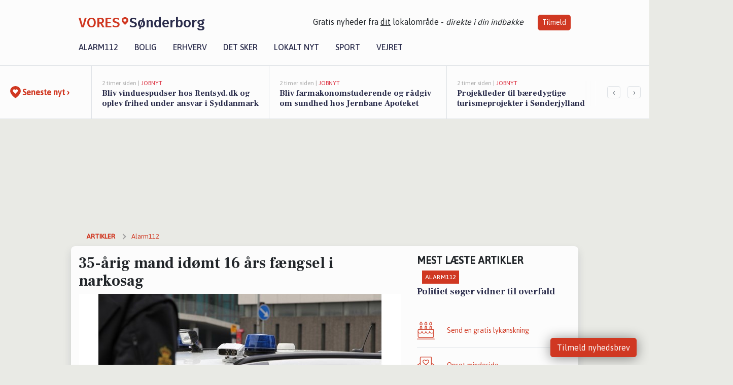

--- FILE ---
content_type: text/html; charset=utf-8
request_url: https://vores-sonderborg.dk/a/35-aarig-mand-idoemt-16-aars-faengsel-i-narkosag/f361a92f-41b9-467a-a494-6655fec85bbe
body_size: 16595
content:


<!DOCTYPE html>
<html lang="da">
<head>
    <meta charset="utf-8" />
    <meta name="viewport" content="width=device-width, initial-scale=1.0" />
    <title>35-&#xE5;rig mand id&#xF8;mt 16 &#xE5;rs f&#xE6;ngsel i narkosag | VORES S&#xF8;nderborg</title>
    
    <link href='https://fonts.gstatic.com' rel='preconnect' crossorigin>
<link href='https://assets.vorescdn.dk' rel='preconnect' crossorigin>
    <link rel="manifest" href="/manifest.json">
        <meta name="description" content="L&#xE6;s lokale historier fra 6400  S&#xF8;nderborg! Alt om Kultur | Bolig | Biler | Sport | Erhverv | Foreninger | D&#xF8;gnrapport | Mindeord | Tilbud " />


    <link rel="canonical" href="https://vores-sonderborg.dk/a/35-aarig-mand-idoemt-16-aars-faengsel-i-narkosag/f361a92f-41b9-467a-a494-6655fec85bbe">


<meta property="fb:app_id" content="603210533761694" />
    <meta property="fb:pages" content="103027527909471" />
        <meta property="og:type" content="article" />
        <meta property="og:image" content="https://assets.vorescdn.dk/vores-by/02cf4fa7-4dd3-4a79-bea9-08cbd4dd1795.jpg?width=1200&amp;height=630&amp;mode=pad&amp;bgcolor=FFFFFF&amp;scale=both" />
        <meta property="article:published_date" content="2023-11-13T16:32:17" />
        <meta property="article:author" content="Martin Johannes Madsen" />

    <script type="application/ld+json">
        {"@context":"https://schema.org","@type":"NewsArticle","mainEntityOfPage":{"@type":"WebPage","@id":"https://vores-sonderborg.dk/a/35-aarig-mand-idoemt-16-aars-faengsel-i-narkosag/f361a92f-41b9-467a-a494-6655fec85bbe"},"headline":"35-årig mand idømt 16 års fængsel i narkosag","image":["https://assets.vorescdn.dk/vores-by/02cf4fa7-4dd3-4a79-bea9-08cbd4dd1795.jpg"],"datePublished":"2023-11-13T16:32:17","dateModified":null,"author":{"@type":"Person","name":"Martin Johannes Madsen"},"publisher":{"@type":"Organization","name":"VORES Sønderborg","logo":{"@type":"ImageObject","url":"https://vores-sonderborg.dk/img/logo/site_square.png"}}}
    </script>



    <meta name="facebook-domain-verification" content="s5pnhdpnlrhhtrif58w9cueqixa3fe" />

    
<link rel="icon" type="image/png" href="/img/icons/icon-152x152.png" />
<link rel="apple-touch-icon" type="image/png" href="/favicon.png" />

<link rel="preload" as="style" href="https://fonts.googleapis.com/css?family=Frank&#x2B;Ruhl&#x2B;Libre:400,700|Asap:400,500|Fira&#x2B;Sans:500|Merriweather:400&amp;display=swap">
<link href="https://fonts.googleapis.com/css?family=Frank&#x2B;Ruhl&#x2B;Libre:400,700|Asap:400,500|Fira&#x2B;Sans:500|Merriweather:400&amp;display=swap" rel="stylesheet" />

<link rel="preload" as="style" href="/dist/main.css?v=4lVlcf_nVVhS9k3-PzDma9gPCqVzZa-xwe6Z3nUGu-A">
<link rel="stylesheet" href="/dist/main.css?v=4lVlcf_nVVhS9k3-PzDma9gPCqVzZa-xwe6Z3nUGu-A" />
        <script type="text/javascript">
        window.dataLayer = window.dataLayer || [];
        window.dataLayer.push({
            dlv_page_type: "artikel_vip",
            dlv_category: "Alarm112",
            dlv_source: "Syd- og S\u00F8nderjyllands Politi"
        });
    </script>

    
    
<script>
var voresConfiguration = {"modules":["floating-subscribe"],"site":{"name":"S\u00F8nderborg","siteName":"VORES S\u00F8nderborg","hostname":"vores-sonderborg.dk","facebookPageId":103027527909471,"instagramHandle":""},"bannerPlaceholder":{"salesEmail":"salg@voresdigital.dk?subject=Henvendelse fra VORES S\u00F8nderborg","logo":"https://assets.vorescdn.dk/remote/vores-sonderborg.dk/img/logo/site.png?width=250"},"facebookAppId":"603210533761694","googleSignInClientId":"643495767278-bqenl96m5li36d9c3e1a1ujch1giorgn.apps.googleusercontent.com","products":{"groceryPlusProductId":"832729fc-0197-4a09-a829-2ad24ec33c74"},"csrf":"CfDJ8FuIb0WNFg9DhYJimJMeEWiS59pWNLdrg67CVwmlwjzDHGIFl2iVaNOEcCM9bp2CY63EjemPL63DKaRxxy_V5IQjPYd8ENYUQQjWsYcadRcbLyOs7RpWCukWbGWEm4pNuIavPT-QP0FgAWKHqvovFWM","gtmId":"GTM-PMFG7C7"}
</script>

<script src="/dist/essentials-bundle.js?v=hjEg4_jAEA1nYcyRynaMY4wTMfjlzT6aiRLaBhOhzEo" defer></script>
    
<script type="text/javascript">
var utag_data = {
}
</script>
<!-- Loading script asynchronously -->
<script type="text/javascript">
    (function(a,b,c,d){
    a='//tags.tiqcdn.com/utag/jysk-fynske-medier/partners/prod/utag.js';
    b=document;c='script';d=b.createElement(c);d.src=a;d.type='text/java'+c;d.async=true;
    a=b.getElementsByTagName(c)[0];a.parentNode.insertBefore(d,a);
    })();
</script>


<script async='async' src='//macro.adnami.io/macro/hosts/adsm.macro.voresdigital.dk.js'></script>


<script src="//zrzzqdBnFEBxKXGb4.ay.delivery/manager/zrzzqdBnFEBxKXGb4" type="text/javascript" referrerpolicy="no-referrer-when-downgrade"></script>


<script>window.googletag = window.googletag || {cmd: []};</script>
<script>
    googletag.cmd.push(function(){
        googletag.pubads().setTargeting('vd_page', "vores-sonderborg.dk");
googletag.pubads().setTargeting('vd_category', "alarm112");googletag.pubads().setTargeting('vd_type', "artikel_vip");    });
</script>
</head>
<body>
    

<div class="d-flex flex-column">
    

<header class="" id="header">
    <nav class="navbar navbar-expand-md navbar-light sticky ">
        <div class="container">
            <div class="d-flex flex-wrap align-items-center w-100 justify-content-between">
                    <a class="logo" href="/">
        <span>VORES</span><div class="logo-icon"><img alt="" src="/img/logo/homeheart.svg" aria-hidden="true" /></div><span>S&#xF8;nderborg</span>
                    </a>
                    <burger-menu></burger-menu>
                    <div class="d-none d-lg-block">
                        <span>Gratis nyheder fra <u>dit</u> lokalområde - <i>direkte i din indbakke</i></span>
                        <button onclick="vmh.showSubscribeModal('Header')" class="ml-4 btn btn-sm btn-primary">Tilmeld</button>
                    </div>
            </div>
                <div class="d-flex flex-wrap align-items-center">
                    
                    <div class="collapse navbar-collapse text-right text-md-center" id="navbarMenu">
                        <ul class="navbar-nav mr-auto mt-2 mt-lg-0">

                            <li class="nav-item">
                                <a class="nav-link" href="/alarm112">
                                    Alarm112
                                </a>
                            </li>
                            <li class="nav-item">
                                <a class="nav-link" href="/bolig">
                                    Bolig
                                </a>
                            </li>
                            <li class="nav-item" site="Site">
                                <a class="nav-link" href="/erhverv">
                                    Erhverv
                                </a>
                            </li>
                            <li class="nav-item">
                                <a class="nav-link" href="/detsker">
                                    Det sker
                                </a>
                            </li>
                            <li class="nav-item">
                                <a class="nav-link" href="/lokaltnyt">
                                    Lokalt nyt
                                </a>
                            </li>
                            <li class="nav-item">
                                <a class="nav-link" href="/sport">
                                    Sport
                                </a>
                            </li>
                            <li class="nav-item align-middle">
                                
                            </li>
                            <li class="nav-item align-middle">
                                <a class="nav-link align-items-center" href="/vejret">
                                    Vejret
                                </a>
                            </li>
                        </ul>
                    </div>
                </div>
        </div>
    </nav>
</header>
    <div class="d-flex flex-column flex-grow-1">
        <div class="flex-grow-1">
                
<div class="news-bar">
    <!-- Label section -->
    <div class="news-bar-label">
        <a class="article-icon" href="/artikler">
            <b class="news-title">Seneste nyt &rsaquo;</b>
        </a>
    </div>

    <!-- News slider section -->
    <div class="news-slider">
            <a class="article-link" href="/artikler?contentId=c1cf892f-cdef-43c7-92bd-c3a794615bb4" ga-track-kpi="" data-action="click_article" data-itemid="c1cf892f-cdef-43c7-92bd-c3a794615bb4" data-itemtype="Content" data-itemcategory="Jobnyt" data-placement="1" data-container="news_bar_preview">
                <div class="news-bar-item" ga-track-impression="" data-itemid="c1cf892f-cdef-43c7-92bd-c3a794615bb4" data-itemtype="Content" data-itemcategory="Jobnyt" data-placement="1" data-container="news_bar_preview">
                    <div class="timeago">2 timer siden | </div>
                    <div class="category">Jobnyt</div>
                    <b class="news-title">Bliv vinduespudser hos Rentsyd.dk og oplev frihed under ansvar i Syddanmark</b>
                </div>
            </a>
            <a class="article-link" href="/artikler?contentId=7f55d39b-acc8-44a7-b6d1-b7b70169348c" ga-track-kpi="" data-action="click_article" data-itemid="7f55d39b-acc8-44a7-b6d1-b7b70169348c" data-itemtype="Content" data-itemcategory="Jobnyt" data-placement="2" data-container="news_bar_preview">
                <div class="news-bar-item" ga-track-impression="" data-itemid="7f55d39b-acc8-44a7-b6d1-b7b70169348c" data-itemtype="Content" data-itemcategory="Jobnyt" data-placement="2" data-container="news_bar_preview">
                    <div class="timeago">2 timer siden | </div>
                    <div class="category">Jobnyt</div>
                    <b class="news-title">Bliv farmakonomstuderende og r&#xE5;dgiv om sundhed hos Jernbane Apoteket</b>
                </div>
            </a>
            <a class="article-link" href="/artikler?contentId=636133f5-4940-4633-b817-65adb785ddae" ga-track-kpi="" data-action="click_article" data-itemid="636133f5-4940-4633-b817-65adb785ddae" data-itemtype="Content" data-itemcategory="Jobnyt" data-placement="3" data-container="news_bar_preview">
                <div class="news-bar-item" ga-track-impression="" data-itemid="636133f5-4940-4633-b817-65adb785ddae" data-itemtype="Content" data-itemcategory="Jobnyt" data-placement="3" data-container="news_bar_preview">
                    <div class="timeago">2 timer siden | </div>
                    <div class="category">Jobnyt</div>
                    <b class="news-title">Projektleder til b&#xE6;redygtige turismeprojekter i S&#xF8;nderjylland </b>
                </div>
            </a>
            <a class="article-link" href="/artikler?contentId=d57f6d6d-dbaa-4f47-ad73-5cf16bb92861" ga-track-kpi="" data-action="click_article" data-itemid="d57f6d6d-dbaa-4f47-ad73-5cf16bb92861" data-itemtype="Content" data-itemcategory="Jobnyt" data-placement="4" data-container="news_bar_preview">
                <div class="news-bar-item" ga-track-impression="" data-itemid="d57f6d6d-dbaa-4f47-ad73-5cf16bb92861" data-itemtype="Content" data-itemcategory="Jobnyt" data-placement="4" data-container="news_bar_preview">
                    <div class="timeago">6 timer siden | </div>
                    <div class="category">Jobnyt</div>
                    <b class="news-title">Lageransvarlig s&#xF8;ges til maskinfabrikken Cormall A/S i internationalt milj&#xF8;</b>
                </div>
            </a>
            <a class="article-link" href="/artikler?contentId=a0019d07-5ffb-41d5-a49c-7b9ba75cc49e" ga-track-kpi="" data-action="click_article" data-itemid="a0019d07-5ffb-41d5-a49c-7b9ba75cc49e" data-itemtype="Content" data-itemcategory="Alarm112" data-placement="5" data-container="news_bar_preview">
                <div class="news-bar-item" ga-track-impression="" data-itemid="a0019d07-5ffb-41d5-a49c-7b9ba75cc49e" data-itemtype="Content" data-itemcategory="Alarm112" data-placement="5" data-container="news_bar_preview">
                    <div class="timeago">6 timer siden | </div>
                    <div class="category">Alarm112</div>
                    <b class="news-title">Vidner efterlyses: 30-&#xE5;rig mand overfaldet</b>
                </div>
            </a>
            <a class="article-link" href="/artikler?contentId=65eb035c-0772-4987-85f4-a3bccd00ff89" ga-track-kpi="" data-action="click_article" data-itemid="65eb035c-0772-4987-85f4-a3bccd00ff89" data-itemtype="Content" data-itemcategory="Jobnyt" data-placement="6" data-container="news_bar_preview">
                <div class="news-bar-item" ga-track-impression="" data-itemid="65eb035c-0772-4987-85f4-a3bccd00ff89" data-itemtype="Content" data-itemcategory="Jobnyt" data-placement="6" data-container="news_bar_preview">
                    <div class="timeago">9 timer siden | </div>
                    <div class="category">Jobnyt</div>
                    <b class="news-title">Bliv administrationschef ved Christians Sogns Menighedsr&#xE5;d i S&#xF8;nderborg</b>
                </div>
            </a>
            <a class="article-link" href="/artikler?contentId=acca0fde-a0b3-4731-8f48-324d59e055e7" ga-track-kpi="" data-action="click_article" data-itemid="acca0fde-a0b3-4731-8f48-324d59e055e7" data-itemtype="Content" data-itemcategory="Jobnyt" data-placement="7" data-container="news_bar_preview">
                <div class="news-bar-item" ga-track-impression="" data-itemid="acca0fde-a0b3-4731-8f48-324d59e055e7" data-itemtype="Content" data-itemcategory="Jobnyt" data-placement="7" data-container="news_bar_preview">
                    <div class="timeago">9 timer siden | </div>
                    <div class="category">Jobnyt</div>
                    <b class="news-title">Lederstilling med ansvar for plejecentre og sociale kontrakter i S&#xF8;nderborg Kommune</b>
                </div>
            </a>
            <a class="article-link" href="/artikler?contentId=18a80865-978e-4325-a2b0-1f51b9efdf3e" ga-track-kpi="" data-action="click_article" data-itemid="18a80865-978e-4325-a2b0-1f51b9efdf3e" data-itemtype="Content" data-itemcategory="Alarm112" data-placement="8" data-container="news_bar_preview">
                <div class="news-bar-item" ga-track-impression="" data-itemid="18a80865-978e-4325-a2b0-1f51b9efdf3e" data-itemtype="Content" data-itemcategory="Alarm112" data-placement="8" data-container="news_bar_preview">
                    <div class="timeago">9 timer siden | </div>
                    <div class="category">Alarm112</div>
                    <b class="news-title">Politiet s&#xF8;ger vidner til overfald</b>
                </div>
            </a>
            <a class="article-link" href="/artikler?contentId=6da7195c-4339-4853-a33c-b83752b4e4b0" ga-track-kpi="" data-action="click_article" data-itemid="6da7195c-4339-4853-a33c-b83752b4e4b0" data-itemtype="Content" data-itemcategory="Jobnyt" data-placement="9" data-container="news_bar_preview">
                <div class="news-bar-item" ga-track-impression="" data-itemid="6da7195c-4339-4853-a33c-b83752b4e4b0" data-itemtype="Content" data-itemcategory="Jobnyt" data-placement="9" data-container="news_bar_preview">
                    <div class="timeago">11 timer siden | </div>
                    <div class="category">Jobnyt</div>
                    <b class="news-title">Udviklingskonsulent til strategisk udvikling og lederst&#xF8;tte i S&#xF8;nderborg Kommune</b>
                </div>
            </a>
            <a class="article-link" href="/artikler?contentId=1614934a-cb53-4cf2-be6b-a3e49b7c2e67" ga-track-kpi="" data-action="click_article" data-itemid="1614934a-cb53-4cf2-be6b-a3e49b7c2e67" data-itemtype="Content" data-itemcategory="Det sker" data-placement="10" data-container="news_bar_preview">
                <div class="news-bar-item" ga-track-impression="" data-itemid="1614934a-cb53-4cf2-be6b-a3e49b7c2e67" data-itemtype="Content" data-itemcategory="Det sker" data-placement="10" data-container="news_bar_preview">
                    <div class="timeago">13 timer siden | </div>
                    <div class="category">Det sker</div>
                    <b class="news-title">Weekenden i S&#xF8;nderborg: E-roning, Biblioteksnyt&#xE5;r og Shu-bi-dua Koncert</b>
                </div>
            </a>
    </div>

        <!-- Navigation section -->
        <div class="news-bar-navigation">
            <button class="btn btn-outline-secondary" onclick="scrollNewsBar(-350)">&lsaquo;</button>
            <button class="btn btn-outline-secondary" onclick="scrollNewsBar(350)">&rsaquo;</button>
        </div>
</div>
            <div class="container pt-3">
                            <div class="step_sticky step_sticky_left">
    <div data-ay-manager-id="div-gpt-ad-sticky_1">
        <script type="text/javascript">
            window.ayManagerEnv = window.ayManagerEnv || { cmd : []};
            window.ayManagerEnv.cmd.push(function() {
                ayManagerEnv.display("div-gpt-ad-sticky_1");
            });
        </script>
    </div>
</div>
                            <div class="step_sticky step_sticky_right">
    <div data-ay-manager-id="div-gpt-ad-sticky_2">
        <script type="text/javascript">
            window.ayManagerEnv = window.ayManagerEnv || { cmd : []};
            window.ayManagerEnv.cmd.push(function() {
                ayManagerEnv.display("div-gpt-ad-sticky_2");
            });
        </script>
    </div>
</div>
                            
<div class="step_billboard">
    <div data-ay-manager-id="div-gpt-ad-billboard_1">
        <script type="text/javascript">
            window.ayManagerEnv = window.ayManagerEnv || { cmd : []};
            window.ayManagerEnv.cmd.push(function() {
                ayManagerEnv.display("div-gpt-ad-billboard_1");
            });
        </script>
    </div>
</div>
                

<div class="vip-page my-3">
    <div class="row">
        <div class="container">

                
    <div class="row breadcrumbs py-2">
        <div class="col">
            <ol itemscope itemtype="http://schema.org/BreadcrumbList" class="list-unstyled my-0 col d-flex">
                <li itemprop="itemListElement" itemscope itemtype="http://schema.org/ListItem">
                    <a href="/artikler" itemid="/artikler" class="section" itemscope itemtype="http://schema.org/Thing" itemprop="item">
                        <span itemprop="name">Artikler</span>
                    </a>
                    <meta itemprop="position" content="1" />
                </li>
                    <li class="" itemprop="itemListElement" itemscope itemtype="http://schema.org/ListItem">
                            <a href="/artikler/alarm112" itemid="/artikler/alarm112" itemscope itemtype="http://schema.org/Thing" itemprop="item">
                                <span itemprop="name">Alarm112</span>
                            </a>
                        <meta itemprop="position" content="2" />
                    </li>
                    <li class="sr-only" itemprop="itemListElement" itemscope itemtype="http://schema.org/ListItem">
                            <span itemid="/a/35-aarig-mand-idoemt-16-aars-faengsel-i-narkosag/f361a92f-41b9-467a-a494-6655fec85bbe" itemscope itemtype="http://schema.org/Thing" itemprop="item">
                                <span itemprop="name">35-&#xE5;rig mand id&#xF8;mt 16 &#xE5;rs f&#xE6;ngsel i narkosag</span>
                            </span>
                        <meta itemprop="position" content="3" />
                    </li>
            </ol>
        </div>
    </div>

        </div>
    </div>


    <div class="row">
        <div class="container bg-white shadow pb-4 default-container-padding">
            <div class="row mt-3">
                <div class="col-12 col-lg-8">
                    <article id="f361a92f-41b9-467a-a494-6655fec85bbe" class="policecontentnewsarticle desktop" data-id="f361a92f-41b9-467a-a494-6655fec85bbe"
         data-category="Alarm112" data-assets='[{"id":"02cf4fa7-4dd3-4a79-bea9-08cbd4dd1795","width":1250,"height":800}]'>
    <h1>
        35-&#xE5;rig mand id&#xF8;mt 16 &#xE5;rs f&#xE6;ngsel i narkosag
    </h1>


            <div class="cover-img-container">
                <img class="cover-img" src="https://assets.vorescdn.dk/vores-by/02cf4fa7-4dd3-4a79-bea9-08cbd4dd1795.jpg?width=635&amp;height=357&amp;mode=pad&amp;bgcolor=FFFFFF&amp;scale=both" srcset="https://assets.vorescdn.dk/vores-by/02cf4fa7-4dd3-4a79-bea9-08cbd4dd1795.jpg?width=1270&amp;height=714&amp;mode=pad&amp;bgcolor=FFFFFF&amp;scale=both 2x, https://assets.vorescdn.dk/vores-by/02cf4fa7-4dd3-4a79-bea9-08cbd4dd1795.jpg?width=635&amp;height=357&amp;mode=pad&amp;bgcolor=FFFFFF&amp;scale=both 1x" data-assetid="02cf4fa7-4dd3-4a79-bea9-08cbd4dd1795" />
               
            </div>
    <div class="col-12 d-flex editor py-2 mt-1 mb-1 border-bottom border-top pl-0 align-items-center">
            <img alt="Profilbillede" class="mr-3 flex-shrink-0 rounded-circle" width="50" height="50" data-src="https://assets.vorescdn.dk/vores-by/7b65891d-dbe0-4f36-83bc-aa1aa10e7cab.jpg?width=50&amp;height=50&amp;mode=crop" data-srcset="https://assets.vorescdn.dk/vores-by/7b65891d-dbe0-4f36-83bc-aa1aa10e7cab.jpg?width=100&amp;height=100&amp;mode=crop 2x, https://assets.vorescdn.dk/vores-by/7b65891d-dbe0-4f36-83bc-aa1aa10e7cab.jpg?width=50&amp;height=50&amp;mode=crop 1x" data-assetid="7b65891d-dbe0-4f36-83bc-aa1aa10e7cab" />
            <div class="d-flex flex-column justify-content-center">
                <span class="article-author">Martin Johannes Madsen</span>
            </div>
            <div class="d-flex flex-wrap justify-content-end align-items-center" style="margin-left: auto;">

                
<a class="btn btn-sm btn-primary d-flex align-items-center justify-content-center" id="shareLinkBtn" style="white-space: nowrap" title="Del på Facebook" onclick="vmh.shareLink('https%3A%2F%2Fvores-sonderborg.dk%2Fa%2F35-aarig-mand-idoemt-16-aars-faengsel-i-narkosag%2Ff361a92f-41b9-467a-a494-6655fec85bbe')">
	Del artikel <img alt="Del på facebook" class="ml-2" style="height: 18px;width: 18px;" src="/img/icons/icon-share-white.svg" />
</a>


            </div>
    </div>
    <div class="d-flex flex-wrap justify-content-between">
            <div>
                <img src="/img/icons/clock-icon.svg" alt="dato" style="height: 11px; width: 11px" />
                <time itemprop="dateCreated datePublished"
                      datetime="2023-11-13T15:32:17Z"
                      class="text-muted">
                    Mandag d. 13. nov. 2023 - kl. 16:32
                </time>
            </div>
    </div>
    <br />

    <div class="article-content">
        
        
<div>

        <p><strong>35-&#xE5;rig mand fra S&#xF8;nderborg-egnen blev i dag d&#xF8;mt for indsmugling, besiddelse og videresalg af narkotika&lt;br&gt;&lt;br&gt;&#x200B;</strong></p>

    
				<p>Retten i <span class="highlight">Sønderborg</span> &nbsp;idømte i dag en 35-årig mand fra Sønderjylland 16 års fængsel for at arrangere indsmugling og videresalg af store mængder&nbsp;hård narkotika samt hash.<span style="color: rgba(0, 0, 0, 1)"> Den dømte fik samtidig konfiskeret 250.000 kroner i udbytte.</span></p>
<p>&nbsp;</p>
<p>Manden blev dømt for 16 forhold, der <span style="color: rgba(0, 0, 0, 1)">alle</span> har fundet sted mellem juli 2020 og marts 2021. Samlet drejer de 16 forhold sig om indsmugling og videresalg af 49<span style="color: rgba(0, 0, 0, 1)">0</span> kilo amfetamin, <span style="color: rgba(0, 0, 0, 1)">10-</span>15 kilo kokain, <span style="color: rgba(0, 0, 0, 1)">to</span> kilo heroin, 10 kilo ketamin og <span style="color: rgba(0, 0, 0, 1)">omkring 6</span>5 kilo hash<span style="color: rgba(0, 0, 0, 1)">.</span> </p>
<p><span style="color: rgba(31, 73, 125, 1)">&nbsp;</span></p>
<p>Den 35-årige erkendte sig skyldig i alle forhold og forklarede i retten, at han i nogle tilfælde selv havde bestilt og videresolgt narkoen, mens han i andre tilfælde udelukkende fungerede som mellemmand.</p>
<p><span style="color: rgba(31, 73, 125, 1)">&nbsp;</span></p>
<p>Efterforskning og domfældelse er sket på baggrund af, at politiet har haft adgang til samtaler i kriminelle netværk fra krypterede tjenester<span style="color: rgba(0, 0, 0, 1)">. D</span>en dømte benyttede den krypterede kommunikationstjeneste SKY ECC<span style="color: rgba(0, 0, 0, 1)">.</span> </p>
<p><span style="color: rgba(31, 73, 125, 1)">&nbsp;</span></p>
<p>Efter en længerevarende efterforskning blev de første anholdelser foretaget i sagskomplekset i juni 2023. I alt blev fire personer varetægtsfængslet i sagen, og efterfølgende er endnu en person blevet varetægtsfængslet.<span style="color: rgba(0, 0, 0, 1)"></span></p>
<p><span style="color: rgba(0, 0, 0, 1)">&nbsp;</span></p>
<p><span style="color: rgba(0, 0, 0, 1)"></span>Syd- og Sønderjyllands Politi forventer flere domme i sagskomplekset.</p>
			
</div>

    </div>
    
            <div class="d-flex flex-wrap justify-content-between">
                <small class="text-muted">Denne artikel er skrevet af Martin Johannes Madsen og data er automatisk hentet fra eksterne kilder, herunder Syd- og S&#xF8;nderjyllands Politi.</small>
            </div>


        <div class="d-flex flex-wrap justify-content-between">
                <small class="text-muted">Kilde: Syd- og S&#xF8;nderjyllands Politi</small>
        </div>




        
    <div class="d-flex justify-content-center py-3 pb-5 w-100">
        <a class="b4nn3r w300_h160"
           aria-hidden="true"
           title="Reklame"
           href="https://www.lagersalg.com/?utm_source=vores-sonderborg.dk&amp;utm_medium=banner"
           rel="noopener nofollow"
           target="_blank"
           data-background="https://assets.vorescdn.dk/vores-by/d19e68de-c90f-4037-8a36-804ae5516b95.jpg?width=300&amp;height=160&amp;mode=crop&amp;bgcolor=FFFFFF"
           data-backgroundretina="https://assets.vorescdn.dk/vores-by/d19e68de-c90f-4037-8a36-804ae5516b95.jpg?width=600&amp;height=320&amp;mode=crop&amp;bgcolor=FFFFFF"
           data-id="a0efaedd-a859-4830-a429-e004d69e632b"
           data-track="True"
           data-allowduplicates="False"
           data-onlyshowbannersfrombusinesseswithproductid="">
        </a>

</div>

</article>

                    <div class="row justify-content-center border-top py-3">
                        <div class="col-md-6 col-sm my-2">
                            <email-signup-widget 
    data-location="Article" 
    ></email-signup-widget>
                        </div>
                    </div>

                </div>
                <div class="col-12 col-lg-4 order-2 order-md-1">
                    
                        <div>
                                <h5 class="text-uppercase font-weight-bold pb-3">Mest læste artikler</h5>
        <div class="row pb-3 mb-3">
            <div class="col">
                

<a class="top-story article-link h-100" href="/a/politiet-soeger-vidner-til-overfald/18a80865-978e-4325-a2b0-1f51b9efdf3e" ga-track-impression="" data-itemid="18a80865-978e-4325-a2b0-1f51b9efdf3e" data-itemtype="Content" data-itemcategory="Alarm112" data-container="medium_article_preview" ga-track-kpi="" data-action="click_article">
    <div class="top-story-header">
        <div class="img-container">
            <div class="img-bg " data-background="https://assets.vorescdn.dk/vores-by/7f7b7bb0-83ce-4607-ba1e-f771de26688a.jpg?width=300&amp;height=169&amp;mode=max&amp;bgcolor=FFFFFF&amp;quality=90&amp;c.focus=faces" data-backgroundretina="https://assets.vorescdn.dk/vores-by/7f7b7bb0-83ce-4607-ba1e-f771de26688a.jpg?width=600&amp;height=338&amp;mode=max&amp;bgcolor=FFFFFF&amp;quality=90&amp;c.focus=faces" data-assetid="7f7b7bb0-83ce-4607-ba1e-f771de26688a">
            </div>
        </div>

        <div class="categories">   
                <div class="category">Alarm112</div>
        </div>
        
    </div>

    <h2 class="mt-3 mb-0">Politiet s&#xF8;ger vidner til overfald</h2>
</a>
            </div>
        </div>

                        </div>
                    
                    <div class="w-100 border-bottom py-3">
                        <a class="d-flex align-items-center cta" href="/brugerindhold/opret-lykoenskning">
                            <img class="mr-4" alt="lykønskning" src="/img/icons/icon-lykkeoenskning.svg" />
                            <span class="flex-grow-1">
                                Send en gratis lykønskning
                            </span>
                        </a>
                    </div>
                    <div class="w-100 border-bottom py-3">
                        <a class="d-flex align-items-center cta" href="/opret-mindeside">
                            <img class="mr-4" alt="mindeord" src="/img/icons/icon-mindeord.svg" />
                            <span class="flex-grow-1">
                                Opret mindeside
                            </span>
                        </a>
                    </div>
                    <div class="w-100 py-3">
                        <a class="d-flex align-items-center cta" href="/brugerindhold/opret-nyhed">
                            <img class="mr-4" alt="læserbidrag" src="/img/icons/icon-laeserbidrag.svg" />
                            <span class="flex-grow-1">
                                Indsend dit læserbidrag
                            </span>
                        </a>
                    </div>
                    <facebook-carousel data-breakpoints='{
                  "540": {
                    "slidesPerView": 2
                  },
                  "758": {
                    "slidesPerView": 3
                  },
                  "960": {
                    "slidesPerView": 1
                  }
                }'
                    data-container="facebook_post_carousel"></facebook-carousel>
                    <div class="mb-3">
                        <div class="w-100 d-flex justify-content-center border-bottom py-4">
        <div class="b4nn3r lazy w300_h160"
             data-size="w300_h160"
             data-placement=""
             data-allowplaceholder="False"
             data-onlyshowbannersfrombusinesseswithproductid="">
        </div>

</div>
                    </div>
                        
<div class="step_rectangle">
    <div data-ay-manager-id="div-gpt-ad-rectangle_1">
        <script type="text/javascript">
            window.ayManagerEnv = window.ayManagerEnv || { cmd : []};
            window.ayManagerEnv.cmd.push(function() {
                ayManagerEnv.display("div-gpt-ad-rectangle_1");
            });
        </script>
    </div>
</div>
                </div>
                    <div class="col-12 order-1 order-md-2">
                            
<div class="step_billboard">
    <div data-ay-manager-id="div-gpt-ad-billboard_2">
        <script type="text/javascript">
            window.ayManagerEnv = window.ayManagerEnv || { cmd : []};
            window.ayManagerEnv.cmd.push(function() {
                ayManagerEnv.display("div-gpt-ad-billboard_2");
            });
        </script>
    </div>
</div>
                    </div>
                <div class="col-12 order-3 order-md-3">
                    <div class="row mt-3">
                        <div class="col-12 col-lg-8">
                            
<div class="article-stream" style="padding-right: 5px; padding-left: 5px">
    
    <div class="mb-5">
        <div class="row">
            <div class="col">
                

<a class="cover-story article-link desktop" href="/a/bliv-vinduespudser-hos-rentsyddk-og-oplev-frihed-under-ansvar-i-syddanmark/c1cf892f-cdef-43c7-92bd-c3a794615bb4" ga-track-impression="" data-itemid="c1cf892f-cdef-43c7-92bd-c3a794615bb4" data-itemtype="Content" data-itemcategory="Jobnyt" data-container="big_article_preview" ga-track-kpi="" data-action="click_article">
    <div class="cover-story-header">
        <div class="img-container">
            <div class="img-bg " style="background-image: url(https://assets.vorescdn.dk/vores-by/d0580562-b18d-4e87-b1fe-6472da49f8f1.jpg?width=630&amp;height=354&amp;mode=max&amp;bgcolor=FFFFFF&amp;c.focus=faces);" data-assetid="d0580562-b18d-4e87-b1fe-6472da49f8f1">
            </div>
        </div>

        <div class="categories">
                <div class="category">Jobnyt</div>
        </div>        
    </div>

    <h2 class="h1 mt-3">Bliv vinduespudser hos Rentsyd.dk og oplev frihed under ansvar i Syddanmark</h2>
</a>
            </div>
        </div>
    </div>


    
    <div class="mb-5">
        <div class="row ">
            <div class="col-6" style="padding-right: 10px">
                

<a class="top-story article-link h-100" href="/a/bliv-farmakonomstuderende-og-raadgiv-om-sundhed-hos-jernbane-apoteket/7f55d39b-acc8-44a7-b6d1-b7b70169348c" ga-track-impression="" data-itemid="7f55d39b-acc8-44a7-b6d1-b7b70169348c" data-itemtype="Content" data-itemcategory="Jobnyt" data-container="medium_article_preview" ga-track-kpi="" data-action="click_article">
    <div class="top-story-header">
        <div class="img-container">
            <div class="img-bg " data-background="https://assets.vorescdn.dk/vores-by/07fb9992-12b4-414c-a829-d48a3bcfa0b7.jpg?width=300&amp;height=169&amp;mode=max&amp;bgcolor=FFFFFF&amp;quality=90&amp;c.focus=faces" data-backgroundretina="https://assets.vorescdn.dk/vores-by/07fb9992-12b4-414c-a829-d48a3bcfa0b7.jpg?width=600&amp;height=338&amp;mode=max&amp;bgcolor=FFFFFF&amp;quality=90&amp;c.focus=faces" data-assetid="07fb9992-12b4-414c-a829-d48a3bcfa0b7">
            </div>
        </div>

        <div class="categories">   
                <div class="category">Jobnyt</div>
        </div>
        
    </div>

    <h2 class="mt-3 mb-0">Bliv farmakonomstuderende og r&#xE5;dgiv om sundhed hos Jernbane Apoteket</h2>
</a>
            </div>
            <div class="col-6" style="padding-left: 10px">
                

<a class="top-story article-link h-100" href="/a/projektleder-til-baeredygtige-turismeprojekter-i-soenderjylland/636133f5-4940-4633-b817-65adb785ddae" ga-track-impression="" data-itemid="636133f5-4940-4633-b817-65adb785ddae" data-itemtype="Content" data-itemcategory="Jobnyt" data-container="medium_article_preview" ga-track-kpi="" data-action="click_article">
    <div class="top-story-header">
        <div class="img-container">
            <div class="img-bg " data-background="https://assets.vorescdn.dk/vores-by/1937b80c-4742-4bc6-8922-1fd5eeb4379b.jpg?width=300&amp;height=169&amp;mode=max&amp;bgcolor=FFFFFF&amp;quality=90&amp;c.focus=faces" data-backgroundretina="https://assets.vorescdn.dk/vores-by/1937b80c-4742-4bc6-8922-1fd5eeb4379b.jpg?width=600&amp;height=338&amp;mode=max&amp;bgcolor=FFFFFF&amp;quality=90&amp;c.focus=faces" data-assetid="1937b80c-4742-4bc6-8922-1fd5eeb4379b">
            </div>
        </div>

        <div class="categories">   
                <div class="category">Jobnyt</div>
        </div>
        
    </div>

    <h2 class="mt-3 mb-0">Projektleder til b&#xE6;redygtige turismeprojekter i S&#xF8;nderjylland </h2>
</a>
            </div>
        </div>
    </div>


    
    <div class="mb-5">
        <div class="row ">
            <div class="col-6" style="padding-right: 10px">
                

<a class="top-story article-link h-100" href="/a/lageransvarlig-soeges-til-maskinfabrikken-cormall-as-i-internationalt-miljoe/d57f6d6d-dbaa-4f47-ad73-5cf16bb92861" ga-track-impression="" data-itemid="d57f6d6d-dbaa-4f47-ad73-5cf16bb92861" data-itemtype="Content" data-itemcategory="Jobnyt" data-container="medium_article_preview" ga-track-kpi="" data-action="click_article">
    <div class="top-story-header">
        <div class="img-container">
            <div class="img-bg " data-background="https://assets.vorescdn.dk/vores-by/a4147028-0481-485c-8f8d-e1bebff2f3c2.jpg?width=300&amp;height=169&amp;mode=max&amp;bgcolor=FFFFFF&amp;quality=90&amp;c.focus=faces" data-backgroundretina="https://assets.vorescdn.dk/vores-by/a4147028-0481-485c-8f8d-e1bebff2f3c2.jpg?width=600&amp;height=338&amp;mode=max&amp;bgcolor=FFFFFF&amp;quality=90&amp;c.focus=faces" data-assetid="a4147028-0481-485c-8f8d-e1bebff2f3c2">
            </div>
        </div>

        <div class="categories">   
                <div class="category">Jobnyt</div>
        </div>
        
    </div>

    <h2 class="mt-3 mb-0">Lageransvarlig s&#xF8;ges til maskinfabrikken Cormall A/S i internationalt milj&#xF8;</h2>
</a>
            </div>
            <div class="col-6" style="padding-left: 10px">
                

<a class="top-story article-link h-100" href="/a/bliv-administrationschef-ved-christians-sogns-menighedsraad-i-soenderborg/65eb035c-0772-4987-85f4-a3bccd00ff89" ga-track-impression="" data-itemid="65eb035c-0772-4987-85f4-a3bccd00ff89" data-itemtype="Content" data-itemcategory="Jobnyt" data-container="medium_article_preview" ga-track-kpi="" data-action="click_article">
    <div class="top-story-header">
        <div class="img-container">
            <div class="img-bg " data-background="https://assets.vorescdn.dk/vores-by/d0580562-b18d-4e87-b1fe-6472da49f8f1.jpg?width=300&amp;height=169&amp;mode=max&amp;bgcolor=FFFFFF&amp;quality=90&amp;c.focus=faces" data-backgroundretina="https://assets.vorescdn.dk/vores-by/d0580562-b18d-4e87-b1fe-6472da49f8f1.jpg?width=600&amp;height=338&amp;mode=max&amp;bgcolor=FFFFFF&amp;quality=90&amp;c.focus=faces" data-assetid="d0580562-b18d-4e87-b1fe-6472da49f8f1">
            </div>
        </div>

        <div class="categories">   
                <div class="category">Jobnyt</div>
        </div>
        
    </div>

    <h2 class="mt-3 mb-0">Bliv administrationschef ved Christians Sogns Menighedsr&#xE5;d i S&#xF8;nderborg</h2>
</a>
            </div>
        </div>
    </div>

    
    <div class="mb-5">
        <div class="row ">
            <div class="col-6" style="padding-right: 10px">
                

<a class="top-story article-link h-100" href="/a/lederstilling-med-ansvar-for-plejecentre-og-sociale-kontrakter-i-soenderborg-kommune/acca0fde-a0b3-4731-8f48-324d59e055e7" ga-track-impression="" data-itemid="acca0fde-a0b3-4731-8f48-324d59e055e7" data-itemtype="Content" data-itemcategory="Jobnyt" data-container="medium_article_preview" ga-track-kpi="" data-action="click_article">
    <div class="top-story-header">
        <div class="img-container">
            <div class="img-bg " data-background="https://assets.vorescdn.dk/vores-by/07fb9992-12b4-414c-a829-d48a3bcfa0b7.jpg?width=300&amp;height=169&amp;mode=max&amp;bgcolor=FFFFFF&amp;quality=90&amp;c.focus=faces" data-backgroundretina="https://assets.vorescdn.dk/vores-by/07fb9992-12b4-414c-a829-d48a3bcfa0b7.jpg?width=600&amp;height=338&amp;mode=max&amp;bgcolor=FFFFFF&amp;quality=90&amp;c.focus=faces" data-assetid="07fb9992-12b4-414c-a829-d48a3bcfa0b7">
            </div>
        </div>

        <div class="categories">   
                <div class="category">Jobnyt</div>
        </div>
        
    </div>

    <h2 class="mt-3 mb-0">Lederstilling med ansvar for plejecentre og sociale kontrakter i S&#xF8;nderborg Kommune</h2>
</a>
            </div>
            <div class="col-6" style="padding-left: 10px">
                

<a class="top-story article-link h-100" href="/a/politiet-soeger-vidner-til-overfald/18a80865-978e-4325-a2b0-1f51b9efdf3e" ga-track-impression="" data-itemid="18a80865-978e-4325-a2b0-1f51b9efdf3e" data-itemtype="Content" data-itemcategory="Alarm112" data-container="medium_article_preview" ga-track-kpi="" data-action="click_article">
    <div class="top-story-header">
        <div class="img-container">
            <div class="img-bg " data-background="https://assets.vorescdn.dk/vores-by/7f7b7bb0-83ce-4607-ba1e-f771de26688a.jpg?width=300&amp;height=169&amp;mode=max&amp;bgcolor=FFFFFF&amp;quality=90&amp;c.focus=faces" data-backgroundretina="https://assets.vorescdn.dk/vores-by/7f7b7bb0-83ce-4607-ba1e-f771de26688a.jpg?width=600&amp;height=338&amp;mode=max&amp;bgcolor=FFFFFF&amp;quality=90&amp;c.focus=faces" data-assetid="7f7b7bb0-83ce-4607-ba1e-f771de26688a">
            </div>
        </div>

        <div class="categories">   
                <div class="category">Alarm112</div>
        </div>
        
    </div>

    <h2 class="mt-3 mb-0">Politiet s&#xF8;ger vidner til overfald</h2>
</a>
            </div>
        </div>
    </div>



        

        <div class="row py-2 mb-5">
            <div class="col">
                
        <span class="sectionheader">Boliger til salg i S&#xF8;nderborg</span>
    <div class="row d-flex flex-wrap justify-content-between rentalproperties">
                <div class="col-12 col-sm-6 mb-3 mx-0">
                    
<div class="property">
        <div ga-track-impression="" data-itemid="f249463d-1cc9-44cb-bcf3-01ca7ebd6dc3" data-itemtype="Property" data-customerid="" data-businessid="" data-placement="1" data-container="property_showcase" data-containervariant="standard">
            <a href="https://www.boliga.dk/bolig/2259763" target="_blank" rel="noopener" class="pb-4">

                <img alt="billede af boligen" data-src="https://assets.vorescdn.dk/remote/i.boliga.org/dk/550x/2259/2259763.jpg?width=640&amp;height=320&amp;mode=crop&amp;c.focus=faces" style="max-width:100%" class="pr-1" />

                <span class="rightlabel">495.000 kr</span>

                    <span class="rightlowerlabel">120 m<sup>2</sup></span>

                <h6 class="pt-2" style="color:#2B2D4C;font-weight:bold">Ridderl&#xF8;kke 20 Vester Sottrup, 6400 S&#xF8;nderborg</h6>
            </a>
        </div>
</div>
                </div>
                <div class="col-12 col-sm-6 mb-3 mx-0">
                    
<div class="property">
        <div ga-track-impression="" data-itemid="2d8573ec-1341-47a2-a938-06eb554ba982" data-itemtype="Property" data-customerid="" data-businessid="" data-placement="2" data-container="property_showcase" data-containervariant="standard">
            <a href="https://www.boliga.dk/bolig/2263502" target="_blank" rel="noopener" class="pb-4">

                <img alt="billede af boligen" data-src="https://assets.vorescdn.dk/remote/i.boliga.org/dk/550x/2263/2263502.jpg?width=640&amp;height=320&amp;mode=crop&amp;c.focus=faces" style="max-width:100%" class="pr-1" />

                <span class="rightlabel">4.295.000 kr</span>

                    <span class="rightlowerlabel">247 m<sup>2</sup></span>

                <h6 class="pt-2" style="color:#2B2D4C;font-weight:bold">Johs.Ewalds Vej 4, 6400 S&#xF8;nderborg</h6>
            </a>
        </div>
</div>
                </div>
                <div class="col-12 col-sm-6 mb-3 mx-0">
                    
<div class="property">
        <div ga-track-impression="" data-itemid="5bfd1645-1bb1-432b-bd7c-084a4575ef4f" data-itemtype="Property" data-customerid="" data-businessid="" data-placement="3" data-container="property_showcase" data-containervariant="standard">
            <a href="https://www.boliga.dk/bolig/2271688" target="_blank" rel="noopener" class="pb-4">

                <img alt="billede af boligen" data-src="https://assets.vorescdn.dk/remote/i.boliga.org/dk/550x/2271/2271688.jpg?width=640&amp;height=320&amp;mode=crop&amp;c.focus=faces" style="max-width:100%" class="pr-1" />

                <span class="rightlabel">5.999.000 kr</span>

                    <span class="rightlowerlabel">245 m<sup>2</sup></span>

                <h6 class="pt-2" style="color:#2B2D4C;font-weight:bold">Sundquistsgade 1, 6400 S&#xF8;nderborg</h6>
            </a>
        </div>
</div>
                </div>
                <div class="col-12 col-sm-6 mb-3 mx-0">
                    
<div class="property">
        <div ga-track-impression="" data-itemid="446a9dd2-c414-4e2c-a14b-0e1ae62b68c9" data-itemtype="Property" data-customerid="" data-businessid="" data-placement="4" data-container="property_showcase" data-containervariant="standard">
            <a href="https://www.boliga.dk/bolig/2174567" target="_blank" rel="noopener" class="pb-4">

                <img alt="billede af boligen" data-src="https://assets.vorescdn.dk/remote/i.boliga.org/dk/550x/2174/2174567.jpg?width=640&amp;height=320&amp;mode=crop&amp;c.focus=faces" style="max-width:100%" class="pr-1" />

                <span class="rightlabel">5.945.000 kr</span>

                    <span class="rightlowerlabel">141 m<sup>2</sup></span>

                <h6 class="pt-2" style="color:#2B2D4C;font-weight:bold">Slotsbakken 1B, 6400 S&#xF8;nderborg</h6>
            </a>
        </div>
</div>
                </div>

            <div class="col-12 lead-form font-sans">
                <lead-form data-csrf="CfDJ8FuIb0WNFg9DhYJimJMeEWhTIi1NfZeMLbgY2nOVwZ4AwqIsY--md_ZCj1AP0-fPIe-Wgto1hu0ziGPraCywBk0dQ5aNObiZAG-NErLrTnA9dlPs70zDpJwPPTZHm8sVK8AqChhS6LfJ5H68Az1U5EM" data-eventsection="PropertyShowcase" />
            </div>
    </div>

            </div>
        </div>


    

    

    




    

    

    


    <div class="py-3 mb-5 border-y">
        <div class="row">
                <div class="col-6" style="padding-right: 10px">
                    <div class="w-100 d-flex justify-content-center pb-0 pt-4 pt-md-0">
        <div class="b4nn3r lazy w300_h160"
             data-size="w300_h160"
             data-placement=""
             data-allowplaceholder="False"
             data-onlyshowbannersfrombusinesseswithproductid="">
        </div>

</div>
                </div>
                <div class="col-6" style="padding-left: 10px">
                    <div class="w-100 d-flex justify-content-center pb-0 pt-4 pt-md-0">
        <div class="b4nn3r lazy w300_h160"
             data-size="w300_h160"
             data-placement=""
             data-allowplaceholder="False"
             data-onlyshowbannersfrombusinesseswithproductid="">
        </div>

</div>
                </div>
        </div>
    </div>
</div>
                        </div>

                        <div class="col-12 col-lg-4">
                                
<div class="step_rectangle">
    <div data-ay-manager-id="div-gpt-ad-rectangle_2">
        <script type="text/javascript">
            window.ayManagerEnv = window.ayManagerEnv || { cmd : []};
            window.ayManagerEnv.cmd.push(function() {
                ayManagerEnv.display("div-gpt-ad-rectangle_2");
            });
        </script>
    </div>
</div>
                        </div>
                    </div>
                    
                </div>
                <div class="col-12 order-4 order-md-4">
                    <div class="border-top">
                        <h5 class="text-uppercase py-4">Flere artikler</h5>
                        
                            
<div class="row">
        <div class="col-6 col-md-4 mb-3">
            

<a class="top-story article-link h-100" href="/a/bliv-vinduespudser-hos-rentsyddk-og-oplev-frihed-under-ansvar-i-syddanmark/c1cf892f-cdef-43c7-92bd-c3a794615bb4" ga-track-impression="" data-itemid="c1cf892f-cdef-43c7-92bd-c3a794615bb4" data-itemtype="Content" data-itemcategory="Jobnyt" data-container="medium_article_preview" ga-track-kpi="" data-action="click_article">
    <div class="top-story-header">
        <div class="img-container">
            <div class="img-bg " data-background="https://assets.vorescdn.dk/vores-by/d0580562-b18d-4e87-b1fe-6472da49f8f1.jpg?width=300&amp;height=169&amp;mode=max&amp;bgcolor=FFFFFF&amp;quality=90&amp;c.focus=faces" data-backgroundretina="https://assets.vorescdn.dk/vores-by/d0580562-b18d-4e87-b1fe-6472da49f8f1.jpg?width=600&amp;height=338&amp;mode=max&amp;bgcolor=FFFFFF&amp;quality=90&amp;c.focus=faces" data-assetid="d0580562-b18d-4e87-b1fe-6472da49f8f1">
            </div>
        </div>

        <div class="categories">   
                <div class="category">Jobnyt</div>
        </div>
        
    </div>

    <h2 class="mt-3 mb-0">Bliv vinduespudser hos Rentsyd.dk og oplev frihed under ansvar i Syddanmark</h2>
</a>
        </div>
        <div class="col-6 col-md-4 mb-3">
            

<a class="top-story article-link h-100" href="/a/vidner-efterlyses-30-aarig-mand-overfaldet/a0019d07-5ffb-41d5-a49c-7b9ba75cc49e" ga-track-impression="" data-itemid="a0019d07-5ffb-41d5-a49c-7b9ba75cc49e" data-itemtype="Content" data-itemcategory="Alarm112" data-container="medium_article_preview" ga-track-kpi="" data-action="click_article">
    <div class="top-story-header">
        <div class="img-container">
            <div class="img-bg " data-background="https://assets.vorescdn.dk:443/vores-intet-foto.png?width=300&amp;height=169&amp;mode=max&amp;bgcolor=FFFFFF&amp;quality=90&amp;c.focus=faces" data-backgroundretina="https://assets.vorescdn.dk:443/vores-intet-foto.png?width=600&amp;height=338&amp;mode=max&amp;bgcolor=FFFFFF&amp;quality=90&amp;c.focus=faces">
            </div>
        </div>

        <div class="categories">   
                <div class="category">Alarm112</div>
        </div>
        
    </div>

    <h2 class="mt-3 mb-0">Vidner efterlyses: 30-&#xE5;rig mand overfaldet</h2>
</a>
        </div>
        <div class="col-6 col-md-4 mb-3">
            

<a class="top-story article-link h-100" href="/a/politiet-soeger-vidner-til-overfald/18a80865-978e-4325-a2b0-1f51b9efdf3e" ga-track-impression="" data-itemid="18a80865-978e-4325-a2b0-1f51b9efdf3e" data-itemtype="Content" data-itemcategory="Alarm112" data-container="medium_article_preview" ga-track-kpi="" data-action="click_article">
    <div class="top-story-header">
        <div class="img-container">
            <div class="img-bg " data-background="https://assets.vorescdn.dk/vores-by/7f7b7bb0-83ce-4607-ba1e-f771de26688a.jpg?width=300&amp;height=169&amp;mode=max&amp;bgcolor=FFFFFF&amp;quality=90&amp;c.focus=faces" data-backgroundretina="https://assets.vorescdn.dk/vores-by/7f7b7bb0-83ce-4607-ba1e-f771de26688a.jpg?width=600&amp;height=338&amp;mode=max&amp;bgcolor=FFFFFF&amp;quality=90&amp;c.focus=faces" data-assetid="7f7b7bb0-83ce-4607-ba1e-f771de26688a">
            </div>
        </div>

        <div class="categories">   
                <div class="category">Alarm112</div>
        </div>
        
    </div>

    <h2 class="mt-3 mb-0">Politiet s&#xF8;ger vidner til overfald</h2>
</a>
        </div>
        <div class="col-6 col-md-4 mb-3">
            

<a class="top-story article-link h-100" href="/a/fof-soenderjylland-byder-paa-inspirerende-foredrag-i-januar-og-februar-2026/a3c3576f-196e-4f8d-bf62-bf880a01e058" ga-track-impression="" data-itemid="a3c3576f-196e-4f8d-bf62-bf880a01e058" data-itemtype="Content" data-itemcategory="Det sker" data-container="medium_article_preview" ga-track-kpi="" data-action="click_article">
    <div class="top-story-header">
        <div class="img-container">
            <div class="img-bg " data-background="https://assets.vorescdn.dk/vores-by/7e143049-fd22-4bc8-99d7-5001eaced615.jpg?width=300&amp;height=169&amp;mode=max&amp;bgcolor=FFFFFF&amp;quality=90&amp;c.focus=faces" data-backgroundretina="https://assets.vorescdn.dk/vores-by/7e143049-fd22-4bc8-99d7-5001eaced615.jpg?width=600&amp;height=338&amp;mode=max&amp;bgcolor=FFFFFF&amp;quality=90&amp;c.focus=faces" data-assetid="7e143049-fd22-4bc8-99d7-5001eaced615">
            </div>
        </div>

        <div class="categories">   
                <div class="category">Det sker</div>
        </div>
        
    </div>

    <h2 class="mt-3 mb-0">FOF S&#xF8;nderjylland byder p&#xE5; inspirerende foredrag i januar og februar 2026</h2>
</a>
        </div>
        <div class="col-6 col-md-4 mb-3">
            

<a class="top-story article-link h-100" href="/a/savner-du-nye-graesgange-her-er-nye-ledige-stillinger-i-soenderborg-og-omegn/d9ab1f4b-3541-4831-9fd2-e742aa151905" ga-track-impression="" data-itemid="d9ab1f4b-3541-4831-9fd2-e742aa151905" data-itemtype="Content" data-itemcategory="Jobnyt" data-container="medium_article_preview" ga-track-kpi="" data-action="click_article">
    <div class="top-story-header">
        <div class="img-container">
            <div class="img-bg " data-background="https://assets.vorescdn.dk/vores-by/7717f5dc-dc05-40c1-bf27-348f4c172fdb.jpg?width=300&amp;height=169&amp;mode=max&amp;bgcolor=FFFFFF&amp;quality=90&amp;c.focus=faces" data-backgroundretina="https://assets.vorescdn.dk/vores-by/7717f5dc-dc05-40c1-bf27-348f4c172fdb.jpg?width=600&amp;height=338&amp;mode=max&amp;bgcolor=FFFFFF&amp;quality=90&amp;c.focus=faces" data-assetid="7717f5dc-dc05-40c1-bf27-348f4c172fdb">
            </div>
        </div>

        <div class="categories">   
                <div class="category">Jobnyt</div>
        </div>
        
    </div>

    <h2 class="mt-3 mb-0">Savner du nye gr&#xE6;sgange? - Her er nye ledige stillinger i S&#xF8;nderborg og omegn</h2>
</a>
        </div>
        <div class="col-6 col-md-4 mb-3">
            

<a class="top-story article-link h-100" href="/a/alsgade-9-1-i-soenderborg-er-solgt-for-2095000-se-koeberen-og-4-andre-solgte-boliger/27591832-3480-4a04-954e-001762338ee7" ga-track-impression="" data-itemid="27591832-3480-4a04-954e-001762338ee7" data-itemtype="Content" data-itemcategory="Boligmarked" data-container="medium_article_preview" ga-track-kpi="" data-action="click_article">
    <div class="top-story-header">
        <div class="img-container">
            <div class="img-bg " data-background="https://assets.vorescdn.dk/vores-by/25d771ae-4f19-41a1-a4ef-5b2c7664cb08.jpg?width=300&amp;height=169&amp;mode=max&amp;bgcolor=FFFFFF&amp;quality=90&amp;c.focus=faces" data-backgroundretina="https://assets.vorescdn.dk/vores-by/25d771ae-4f19-41a1-a4ef-5b2c7664cb08.jpg?width=600&amp;height=338&amp;mode=max&amp;bgcolor=FFFFFF&amp;quality=90&amp;c.focus=faces" data-assetid="25d771ae-4f19-41a1-a4ef-5b2c7664cb08">
            </div>
        </div>

        <div class="categories">   
                <div class="category">Boligmarked</div>
        </div>
        
    </div>

    <h2 class="mt-3 mb-0">Alsgade 9, 1. i S&#xF8;nderborg er solgt for 2.095.000 - se k&#xF8;beren og 4 andre solgte boliger</h2>
</a>
        </div>
        <div class="col-6 col-md-4 mb-3">
            

<a class="top-story article-link h-100" href="/a/de-billigste-biler-i-soenderborg-priser-helt-ned-til-79900-kr/7ee473cd-a2e1-489c-82bb-fe3e80a12f82" ga-track-impression="" data-itemid="7ee473cd-a2e1-489c-82bb-fe3e80a12f82" data-itemtype="Content" data-itemcategory="Biler" data-container="medium_article_preview" ga-track-kpi="" data-action="click_article">
    <div class="top-story-header">
        <div class="img-container">
            <div class="img-bg " data-background="https://assets.vorescdn.dk/vores-by/34f6815e-4473-49c3-8872-66197292d433.jpg?width=300&amp;height=169&amp;mode=max&amp;bgcolor=FFFFFF&amp;quality=90&amp;c.focus=faces" data-backgroundretina="https://assets.vorescdn.dk/vores-by/34f6815e-4473-49c3-8872-66197292d433.jpg?width=600&amp;height=338&amp;mode=max&amp;bgcolor=FFFFFF&amp;quality=90&amp;c.focus=faces" data-assetid="34f6815e-4473-49c3-8872-66197292d433">
            </div>
        </div>

        <div class="categories">   
                <div class="category">Biler</div>
        </div>
        
    </div>

    <h2 class="mt-3 mb-0">De billigste biler i S&#xF8;nderborg - Priser helt ned til 79.900 kr!</h2>
</a>
        </div>
        <div class="col-6 col-md-4 mb-3">
            

<a class="top-story article-link h-100" href="/a/bliv-farmakonomstuderende-og-raadgiv-om-sundhed-hos-jernbane-apoteket/7f55d39b-acc8-44a7-b6d1-b7b70169348c" ga-track-impression="" data-itemid="7f55d39b-acc8-44a7-b6d1-b7b70169348c" data-itemtype="Content" data-itemcategory="Jobnyt" data-container="medium_article_preview" ga-track-kpi="" data-action="click_article">
    <div class="top-story-header">
        <div class="img-container">
            <div class="img-bg " data-background="https://assets.vorescdn.dk/vores-by/07fb9992-12b4-414c-a829-d48a3bcfa0b7.jpg?width=300&amp;height=169&amp;mode=max&amp;bgcolor=FFFFFF&amp;quality=90&amp;c.focus=faces" data-backgroundretina="https://assets.vorescdn.dk/vores-by/07fb9992-12b4-414c-a829-d48a3bcfa0b7.jpg?width=600&amp;height=338&amp;mode=max&amp;bgcolor=FFFFFF&amp;quality=90&amp;c.focus=faces" data-assetid="07fb9992-12b4-414c-a829-d48a3bcfa0b7">
            </div>
        </div>

        <div class="categories">   
                <div class="category">Jobnyt</div>
        </div>
        
    </div>

    <h2 class="mt-3 mb-0">Bliv farmakonomstuderende og r&#xE5;dgiv om sundhed hos Jernbane Apoteket</h2>
</a>
        </div>
        <div class="col-6 col-md-4 mb-3">
            

<a class="top-story article-link h-100" href="/a/projektleder-til-baeredygtige-turismeprojekter-i-soenderjylland/636133f5-4940-4633-b817-65adb785ddae" ga-track-impression="" data-itemid="636133f5-4940-4633-b817-65adb785ddae" data-itemtype="Content" data-itemcategory="Jobnyt" data-container="medium_article_preview" ga-track-kpi="" data-action="click_article">
    <div class="top-story-header">
        <div class="img-container">
            <div class="img-bg " data-background="https://assets.vorescdn.dk/vores-by/1937b80c-4742-4bc6-8922-1fd5eeb4379b.jpg?width=300&amp;height=169&amp;mode=max&amp;bgcolor=FFFFFF&amp;quality=90&amp;c.focus=faces" data-backgroundretina="https://assets.vorescdn.dk/vores-by/1937b80c-4742-4bc6-8922-1fd5eeb4379b.jpg?width=600&amp;height=338&amp;mode=max&amp;bgcolor=FFFFFF&amp;quality=90&amp;c.focus=faces" data-assetid="1937b80c-4742-4bc6-8922-1fd5eeb4379b">
            </div>
        </div>

        <div class="categories">   
                <div class="category">Jobnyt</div>
        </div>
        
    </div>

    <h2 class="mt-3 mb-0">Projektleder til b&#xE6;redygtige turismeprojekter i S&#xF8;nderjylland </h2>
</a>
        </div>
        <div class="col-6 col-md-4 mb-3">
            

<a class="top-story article-link h-100" href="/a/lageransvarlig-soeges-til-maskinfabrikken-cormall-as-i-internationalt-miljoe/d57f6d6d-dbaa-4f47-ad73-5cf16bb92861" ga-track-impression="" data-itemid="d57f6d6d-dbaa-4f47-ad73-5cf16bb92861" data-itemtype="Content" data-itemcategory="Jobnyt" data-container="medium_article_preview" ga-track-kpi="" data-action="click_article">
    <div class="top-story-header">
        <div class="img-container">
            <div class="img-bg " data-background="https://assets.vorescdn.dk/vores-by/a4147028-0481-485c-8f8d-e1bebff2f3c2.jpg?width=300&amp;height=169&amp;mode=max&amp;bgcolor=FFFFFF&amp;quality=90&amp;c.focus=faces" data-backgroundretina="https://assets.vorescdn.dk/vores-by/a4147028-0481-485c-8f8d-e1bebff2f3c2.jpg?width=600&amp;height=338&amp;mode=max&amp;bgcolor=FFFFFF&amp;quality=90&amp;c.focus=faces" data-assetid="a4147028-0481-485c-8f8d-e1bebff2f3c2">
            </div>
        </div>

        <div class="categories">   
                <div class="category">Jobnyt</div>
        </div>
        
    </div>

    <h2 class="mt-3 mb-0">Lageransvarlig s&#xF8;ges til maskinfabrikken Cormall A/S i internationalt milj&#xF8;</h2>
</a>
        </div>
        <div class="col-6 col-md-4 mb-3">
            

<a class="top-story article-link h-100" href="/a/bliv-administrationschef-ved-christians-sogns-menighedsraad-i-soenderborg/65eb035c-0772-4987-85f4-a3bccd00ff89" ga-track-impression="" data-itemid="65eb035c-0772-4987-85f4-a3bccd00ff89" data-itemtype="Content" data-itemcategory="Jobnyt" data-container="medium_article_preview" ga-track-kpi="" data-action="click_article">
    <div class="top-story-header">
        <div class="img-container">
            <div class="img-bg " data-background="https://assets.vorescdn.dk/vores-by/d0580562-b18d-4e87-b1fe-6472da49f8f1.jpg?width=300&amp;height=169&amp;mode=max&amp;bgcolor=FFFFFF&amp;quality=90&amp;c.focus=faces" data-backgroundretina="https://assets.vorescdn.dk/vores-by/d0580562-b18d-4e87-b1fe-6472da49f8f1.jpg?width=600&amp;height=338&amp;mode=max&amp;bgcolor=FFFFFF&amp;quality=90&amp;c.focus=faces" data-assetid="d0580562-b18d-4e87-b1fe-6472da49f8f1">
            </div>
        </div>

        <div class="categories">   
                <div class="category">Jobnyt</div>
        </div>
        
    </div>

    <h2 class="mt-3 mb-0">Bliv administrationschef ved Christians Sogns Menighedsr&#xE5;d i S&#xF8;nderborg</h2>
</a>
        </div>
        <div class="col-6 col-md-4 mb-3">
            

<a class="top-story article-link h-100" href="/a/lederstilling-med-ansvar-for-plejecentre-og-sociale-kontrakter-i-soenderborg-kommune/acca0fde-a0b3-4731-8f48-324d59e055e7" ga-track-impression="" data-itemid="acca0fde-a0b3-4731-8f48-324d59e055e7" data-itemtype="Content" data-itemcategory="Jobnyt" data-container="medium_article_preview" ga-track-kpi="" data-action="click_article">
    <div class="top-story-header">
        <div class="img-container">
            <div class="img-bg " data-background="https://assets.vorescdn.dk/vores-by/07fb9992-12b4-414c-a829-d48a3bcfa0b7.jpg?width=300&amp;height=169&amp;mode=max&amp;bgcolor=FFFFFF&amp;quality=90&amp;c.focus=faces" data-backgroundretina="https://assets.vorescdn.dk/vores-by/07fb9992-12b4-414c-a829-d48a3bcfa0b7.jpg?width=600&amp;height=338&amp;mode=max&amp;bgcolor=FFFFFF&amp;quality=90&amp;c.focus=faces" data-assetid="07fb9992-12b4-414c-a829-d48a3bcfa0b7">
            </div>
        </div>

        <div class="categories">   
                <div class="category">Jobnyt</div>
        </div>
        
    </div>

    <h2 class="mt-3 mb-0">Lederstilling med ansvar for plejecentre og sociale kontrakter i S&#xF8;nderborg Kommune</h2>
</a>
        </div>
        <div class="col-6 col-md-4 mb-3">
            

<a class="top-story article-link h-100" href="/a/udviklingskonsulent-til-strategisk-udvikling-og-lederstoette-i-soenderborg-kommune/6da7195c-4339-4853-a33c-b83752b4e4b0" ga-track-impression="" data-itemid="6da7195c-4339-4853-a33c-b83752b4e4b0" data-itemtype="Content" data-itemcategory="Jobnyt" data-container="medium_article_preview" ga-track-kpi="" data-action="click_article">
    <div class="top-story-header">
        <div class="img-container">
            <div class="img-bg " data-background="https://assets.vorescdn.dk/vores-by/1937b80c-4742-4bc6-8922-1fd5eeb4379b.jpg?width=300&amp;height=169&amp;mode=max&amp;bgcolor=FFFFFF&amp;quality=90&amp;c.focus=faces" data-backgroundretina="https://assets.vorescdn.dk/vores-by/1937b80c-4742-4bc6-8922-1fd5eeb4379b.jpg?width=600&amp;height=338&amp;mode=max&amp;bgcolor=FFFFFF&amp;quality=90&amp;c.focus=faces" data-assetid="1937b80c-4742-4bc6-8922-1fd5eeb4379b">
            </div>
        </div>

        <div class="categories">   
                <div class="category">Jobnyt</div>
        </div>
        
    </div>

    <h2 class="mt-3 mb-0">Udviklingskonsulent til strategisk udvikling og lederst&#xF8;tte i S&#xF8;nderborg Kommune</h2>
</a>
        </div>
        <div class="col-6 col-md-4 mb-3">
            

<a class="top-story article-link h-100" href="/a/weekenden-i-soenderborg-e-roning-biblioteksnytaar-og-shu-bi-dua-koncert/1614934a-cb53-4cf2-be6b-a3e49b7c2e67" ga-track-impression="" data-itemid="1614934a-cb53-4cf2-be6b-a3e49b7c2e67" data-itemtype="Content" data-itemcategory="Det sker" data-container="medium_article_preview" ga-track-kpi="" data-action="click_article">
    <div class="top-story-header">
        <div class="img-container">
            <div class="img-bg " data-background="https://assets.vorescdn.dk/vores-by/6b8c697a-e356-406a-9a29-3a9b435939d6.jpg?width=300&amp;height=169&amp;mode=max&amp;bgcolor=FFFFFF&amp;quality=90&amp;c.focus=faces" data-backgroundretina="https://assets.vorescdn.dk/vores-by/6b8c697a-e356-406a-9a29-3a9b435939d6.jpg?width=600&amp;height=338&amp;mode=max&amp;bgcolor=FFFFFF&amp;quality=90&amp;c.focus=faces" data-assetid="6b8c697a-e356-406a-9a29-3a9b435939d6">
            </div>
        </div>

        <div class="categories">   
                <div class="category">Det sker</div>
        </div>
        
    </div>

    <h2 class="mt-3 mb-0">Weekenden i S&#xF8;nderborg: E-roning, Biblioteksnyt&#xE5;r og Shu-bi-dua Koncert</h2>
</a>
        </div>
        <div class="col-6 col-md-4 mb-3">
            

<a class="top-story article-link h-100" href="/a/paedagogisk-konsulent-til-udvikling-af-erhvervsuddannelser-paa-euc-syd-i-soenderborg/1e1840a5-bad2-48da-830f-4562605c9d0f" ga-track-impression="" data-itemid="1e1840a5-bad2-48da-830f-4562605c9d0f" data-itemtype="Content" data-itemcategory="Jobnyt" data-container="medium_article_preview" ga-track-kpi="" data-action="click_article">
    <div class="top-story-header">
        <div class="img-container">
            <div class="img-bg " data-background="https://assets.vorescdn.dk/vores-by/a4147028-0481-485c-8f8d-e1bebff2f3c2.jpg?width=300&amp;height=169&amp;mode=max&amp;bgcolor=FFFFFF&amp;quality=90&amp;c.focus=faces" data-backgroundretina="https://assets.vorescdn.dk/vores-by/a4147028-0481-485c-8f8d-e1bebff2f3c2.jpg?width=600&amp;height=338&amp;mode=max&amp;bgcolor=FFFFFF&amp;quality=90&amp;c.focus=faces" data-assetid="a4147028-0481-485c-8f8d-e1bebff2f3c2">
            </div>
        </div>

        <div class="categories">   
                <div class="category">Jobnyt</div>
        </div>
        
    </div>

    <h2 class="mt-3 mb-0">P&#xE6;dagogisk konsulent til udvikling af erhvervsuddannelser p&#xE5; EUC Syd i S&#xF8;nderborg </h2>
</a>
        </div>
</div>
                        
                    </div>
                </div>
            </div>
        </div>
    </div>
</div>


            </div>
        </div>
        


<footer class="">
    <div class="container">
        <div class="row py-4 logo">
            <div class="col d-flex justify-content-center">
                    <a href="/">
        <span>VORES</span><div class="logo-icon"><img alt="" src="/img/logo/homeheartwhite.svg" aria-hidden="true" /></div><span>S&#xF8;nderborg</span>
                    </a>
            </div>
        </div>
            <div class="row py-4">
                <div class="col d-flex justify-content-center">
                        <a class="mx-4" title="Følg os på Facebook" href="https://www.facebook.com/103027527909471" target="_blank" rel="noopener nofollow">
                            <img alt="Facebook" width="48" height="48" src="/img/icons/icon-footer-facebook.svg" />
                        </a>
                    <a class="mx-4" title="Kontakt VORES Digital via email" href="https://voresdigital.dk/kontakt-os/" target="_blank" rel="noopener nofollow">
                        <img alt="Email" width="48" height="48" src="/img/icons/icon-footer-email.svg" />
                    </a>
                </div>
            </div>
            <div class="row pb-5">
                <div class="col-12 col-md-4 shortcuts">
                    <h6>Om Vores Digital</h6>
                    <ul class="list-unstyled">
                        <li class="">
                            <a href="https://voresdigital.dk">
                                Om os
                            </a>
                        </li>
                        <li>
                            <a href="/partner">For annoncører</a>
                        </li>
                        <li>
                            <a href="https://voresdigital.dk/privatlivspolitik" target="_blank" rel="noopener">Vilkår og Privatlivspolitik</a>
                        </li>
                        <li>
                            <a href="https://voresdigital.dk/kontakt-os/">Kontakt VORES Digital</a>
                        </li>
                        <li>
                            <a role="button" onclick="Didomi.preferences.show()">Administrer samtykke</a>
                        </li>
                    </ul>
                </div>
                <div class="col-12 col-md-4 shortcuts mt-4 mt-md-0">
                    <h6>Genveje</h6>
                    <ul class="list-unstyled ">
                        <li class="">
                            <a class="" href="/artikler">
                                Seneste nyt fra S&#xF8;nderborg
                            </a>
                        </li>
                        <li class="">
                            <a class="" href="/erhverv">
                                Vores lokale erhverv
                            </a>
                        </li>
                        <li>
                            <a href="/kalender">Kalenderen for S&#xF8;nderborg</a>
                        </li>
                        <li>
                            <a href="/fakta-om">Fakta om S&#xF8;nderborg</a>
                        </li>
                        <li>
                            <a href="/erhvervsprofil">Erhvervsartikler</a>
                        </li>
                        <li>
                            <a href="/vores-kommune">S&#xF8;nderborg Kommune</a>
                        </li>
                        <li>
                            <a href="/gratis-salgsvurdering">Få en gratis salgsvurdering</a>
                        </li>
                            
                        <li class="">
                            <a class="" href="/artikler/sponsoreret-indhold">
                                Sponsoreret indhold
                            </a>
                        </li>
                    </ul>
                </div>
                    <div class="col-12 col-md-4 stay-updated mt-4 mt-md-0">
                        <h6>Bliv opdateret</h6>
                        <email-signup-widget 
    data-location="Footer" 
    ></email-signup-widget>
                    </div>
            </div>
    </div>
    <div class=" business-info py-3">
        <div class="container">
            <div class="row ">
                <div class="col-12 col-md-4 text-center">Vores Digital © 2026</div>
                <div class="col-12 col-md-4 text-center">
                        <a class="text-white" href="https://voresdigital.dk/kontakt-os/">Kontakt VORES Digital</a>
                </div>
                <div class="col-12 col-md-4 text-center">CVR: 41179082</div>
                
            </div>
        </div>
    </div>
</footer>
    </div>
</div>



    
<script type="module" src="/dist/main-bundle.js?v=84RdSBE_Bp2t0GHesaXPx5pmiwqn4fi9kMFvTbRBbj8" async></script>
<script nomodule src="/dist/main-es5-bundle.js?v=n5DRTioil2dL-7vm3chwahm-vVSH218lmrNyzJ61lIs" async></script>





    <div id="fb-root"></div>

    
    
    <script async defer crossorigin="anonymous" src="https://connect.facebook.net/en_US/sdk.js#xfbml=1&version=v6.0&appId=603210533761694&autoLogAppEvents=1"></script>


</body>
</html>


--- FILE ---
content_type: text/javascript
request_url: https://vores-sonderborg.dk/dist/content-vip-66fe415458f0805bf717.js
body_size: 2924
content:
!function(){try{var e="undefined"!=typeof window?window:"undefined"!=typeof global?global:"undefined"!=typeof self?self:{},t=(new Error).stack;t&&(e._sentryDebugIds=e._sentryDebugIds||{},e._sentryDebugIds[t]="fa2dea41-da9b-4e7c-adf0-2401b191a256",e._sentryDebugIdIdentifier="sentry-dbid-fa2dea41-da9b-4e7c-adf0-2401b191a256")}catch(e){}}();var _global="undefined"!=typeof window?window:"undefined"!=typeof global?global:"undefined"!=typeof self?self:{};_global.SENTRY_RELEASE={id:"864579d999f7588402d608b35ff0306b31bce028"},(self.webpackChunkvoresby_web=self.webpackChunkvoresby_web||[]).push([[385],{8903:(e,t,n)=>{n.r(t);var a=n(5783),r=n(4418),s=(n(752),n(6265),n(4043),n(7267),n(2003),n(8518),n(2826),n(7522),n(3964),n(7294)),i=n(5911),l=n(3492);var d=n(745);function o(e,t,n,a,r,s,i){try{var l=e[s](i),d=l.value}catch(e){return void n(e)}l.done?t(d):Promise.resolve(d).then(a,r)}function c(e){return function(){var t=this,n=arguments;return new Promise((function(a,r){var s=e.apply(t,n);function i(e){o(s,a,r,i,l,"next",e)}function l(e){o(s,a,r,i,l,"throw",e)}i(void 0)}))}}var p=new i.O5(l.SS),u=e=>{var t,n,a,[r,l]=(0,s.useState)(),d=function(){var t=c((function*(){yield p.getLiveFeed({id:e.liveFeedId}).then((e=>{l(e)})).catch((()=>{}))}));return function(){return t.apply(this,arguments)}}();return t=c((function*(){yield p.getLiveFeed({id:e.liveFeedId}).then((e=>{l(e)})).catch((()=>{}))})),n=2e3,a=(0,s.useRef)(),(0,s.useEffect)((()=>{a.current=t}),[t]),(0,s.useEffect)((()=>{if("function"==typeof a.current&&null!==n){var e=setInterval((function(){return a.current(...arguments)}),n);return()=>clearInterval(e)}}),[n]),(0,s.useLayoutEffect)((()=>{setTimeout((()=>{d()}),0)}),[]),s.createElement(s.Fragment,null,r&&s.createElement(s.Fragment,null,s.createElement("div",null,s.createElement("h3",null,r.state==i.K8.Live&&s.createElement(s.Fragment,null,s.createElement("img",{src:"/img/util/live-beacon.svg",style:{height:"20px",marginRight:"5px"}}),s.createElement("span",{className:"mr-1"},"LIVE:")),r.name)),r.messages.map((e=>{var t;return s.createElement("div",{key:e.id,className:"mb-2"},s.createElement("div",{className:"mb-3 mt-1 p-2",style:{border:"1px solid #DCDCDC",backgroundColor:"#F7F7F7"}},s.createElement("div",{className:"font-weight-bold small"},e.created,e.author&&s.createElement("span",{className:"font-weight-normal"}," ","- ",e.author)),s.createElement("div",{className:"mt-2",style:{fontSize:"18px"},dangerouslySetInnerHTML:{__html:e.message.replace(new RegExp("\r\n","g"),"<br />")}}),e.imageUrl&&s.createElement("div",{className:"mt-2"},s.createElement("a",{href:null!==(t=e.largeImageUrl)&&void 0!==t?t:"",target:"_blank",rel:"noreferrer"},s.createElement("img",{src:e.imageUrl})))))}))))},v=document.getElementsByTagName("livefeed");Array.from(v).forEach((e=>{var t=e;(0,d.s)(t).render(s.createElement(u,{liveFeedId:t.dataset.livefeedid}))}));var m=document.querySelector("article");(0,a.q)(m),(0,r.c)(m)},5783:(e,t,n)=>{n.d(t,{q:()=>s}),n(752),n(6265),n(8730),n(9307),n(4043),n(7872),n(2826),n(7522),n(7984),n(2714);var a=n(8832),r=n(8411),s=e=>{var t=JSON.parse(e.dataset.assets),n=(e,n)=>{var a=new URL(n),r=t.find((t=>t.id==e)),s=1920,i=1080,l=3200;if(r&&r.width&&r.height){if(r.width>l||r.height>l){var d=l/Math.max(r.width,r.height);r.width=Math.floor(r.width*d),r.height=Math.floor(r.height*d)}s=r.width,i=r.height}return a.search="?width=".concat(s,"&height=").concat(i,"&bgcolor=000&scale=canvas"),{src:a.toString(),w:s,h:i}},s=e.querySelector(".cover-img"),i=[],l=[];if(s){var d=s.attributes.getNamedItem("src");d&&(i.push(s),l.push(n(s.dataset.assetid,d.value)))}e.querySelectorAll(".article-content img[data-assetid]:not(.hide-from-gallery)").forEach((e=>{i.push(e),l.push(n(e.dataset.id,e.dataset.src))})),i.forEach(((e,t)=>{e.classList.add("cursor-pointer"),e.classList.add("max-width-full"),e.addEventListener("click",(()=>{!function(e){var t=arguments.length>1&&void 0!==arguments[1]?arguments[1]:0,n=document.createElement("div");n.innerHTML='<div class="pswp" tabindex="-1" role="dialog" aria-hidden="true">\n\n        \x3c!-- Background of PhotoSwipe. \n             It\'s a separate element as animating opacity is faster than rgba(). --\x3e\n        <div class="pswp__bg"></div>\n\n        \x3c!-- Slides wrapper with overflow:hidden. --\x3e\n        <div class="pswp__scroll-wrap">\n\n            \x3c!-- Container that holds slides. \n                PhotoSwipe keeps only 3 of them in the DOM to save memory.\n                Don\'t modify these 3 pswp__item elements, data is added later on. --\x3e\n            <div class="pswp__container">\n                <div class="pswp__item"></div>\n                <div class="pswp__item"></div>\n                <div class="pswp__item"></div>\n            </div>\n\n            \x3c!-- Default (PhotoSwipeUI_Default) interface on top of sliding area. Can be changed. --\x3e\n            <div class="pswp__ui pswp__ui--hidden">\n\n                <div class="pswp__top-bar">\n\n                    \x3c!--  Controls are self-explanatory. Order can be changed. --\x3e\n\n                    <div class="pswp__counter"></div>\n\n                    <button class="pswp__button pswp__button--close" title="Close (Esc)"></button>\n\n                    \n\n                    <button class="pswp__button pswp__button--fs" title="Toggle fullscreen"></button>\n\n                    <button class="pswp__button pswp__button--zoom" title="Zoom in/out"></button>\n\n                    \x3c!-- Preloader demo https://codepen.io/dimsemenov/pen/yyBWoR --\x3e\n                    \x3c!-- element will get class pswp__preloader--active when preloader is running --\x3e\n                    <div class="pswp__preloader">\n                        <div class="pswp__preloader__icn">\n                          <div class="pswp__preloader__cut">\n                            <div class="pswp__preloader__donut"></div>\n                          </div>\n                        </div>\n                    </div>\n                </div>\n\n                <button class="pswp__button pswp__button--arrow--left" title="Previous (arrow left)">\n                </button>\n\n                <button class="pswp__button pswp__button--arrow--right" title="Next (arrow right)">\n                </button>\n\n                <div class="pswp__caption">\n                    <div class="pswp__caption__center"></div>\n                </div>\n\n            </div>\n\n        </div>\n\n    </div>';var s=n.firstChild;document.body.appendChild(s);var i=new a(s,r,e,{index:t,arrowEl:!1});i.listen("destroy",(function(){null==s||s.remove()})),i.init()}(l,t)}))}))}},4418:(e,t,n)=>{n.d(t,{c:()=>l}),n(7522);var a=n(7294),r=n(9512),s=e=>a.createElement(a.Fragment,null,a.createElement(r.iD,{tweetId:e.tweetId})),i=n(745),l=e=>{var t=e.querySelectorAll(".twitter-tweet-embed");Array.from(t).forEach((e=>{var t=e;(0,i.s)(t).render(a.createElement(s,{tweetId:t.dataset.tweetId}))}))}}}]);
//# sourceMappingURL=content-vip-66fe415458f0805bf717.js.map

--- FILE ---
content_type: text/javascript
request_url: https://vores-sonderborg.dk/dist/facebook-carousel-64cdcd1e0b0fe9ee9fcb.js
body_size: 3758
content:
!function(){try{var e="undefined"!=typeof window?window:"undefined"!=typeof global?global:"undefined"!=typeof self?self:{},t=(new Error).stack;t&&(e._sentryDebugIds=e._sentryDebugIds||{},e._sentryDebugIds[t]="d4d13cc3-95ed-407d-a06e-61c31f7606d2",e._sentryDebugIdIdentifier="sentry-dbid-d4d13cc3-95ed-407d-a06e-61c31f7606d2")}catch(e){}}();var _global="undefined"!=typeof window?window:"undefined"!=typeof global?global:"undefined"!=typeof self?self:{};_global.SENTRY_RELEASE={id:"864579d999f7588402d608b35ff0306b31bce028"},(self.webpackChunkvoresby_web=self.webpackChunkvoresby_web||[]).push([[926],{7330:(e,t,n)=>{n.r(t),n(752),n(6265),n(3964);var a,r=n(7294),i=n(745),s=n(3133),o=n(34),c=n(2249),l=n(3492),d=n(4116),u=n(5911),m=n(8048),p=n(4477);function b(e,t,n,a,r,i,s){try{var o=e[i](s),c=o.value}catch(e){return void n(e)}o.done?t(c):Promise.resolve(c).then(a,r)}for(var f,g,v=(0,s.ZP)("span")(a||(f=["\n  display: inline-block;\n  background-color: #d03822;\n  color: #fcfcfc;\n  font-size: 12px;\n  font-weight: 500;\n  line-height: 18px;\n  text-transform: uppercase;\n  padding: 4px 6px;\n  letter-spacing: 0.03rem;\n  text-overflow: ellipsis;\n  overflow: hidden;\n  z-index: 1;\n"],g||(g=f.slice(0)),a=Object.freeze(Object.defineProperties(f,{raw:{value:Object.freeze(g)}})))),y=new u.YI(l.SS),w=e=>{var{businessCategoryIds:t,container:n,breakpointsOverride:a}=e,[i,s]=(0,r.useState)(void 0);return(0,r.useEffect)((()=>{var e;(e=function*(){try{var e=yield y.getFacebookPosts({getFacebookPostsForm:{businessCategoryIds:t}});s(e)}catch(e){console.error(e)}},function(){var t=this,n=arguments;return new Promise((function(a,r){var i=e.apply(t,n);function s(e){b(i,a,r,s,o,"next",e)}function o(e){b(i,a,r,s,o,"throw",e)}s(void 0)}))})()}),[]),(0,r.useEffect)((()=>{i&&i.length>0&&setTimeout((()=>{var e=document.querySelector("[data-facebook-carousel]");e&&(0,d.h)(e)}),100)}),[i]),void 0!==i&&i.length<3?null:r.createElement("div",{"data-facebook-carousel":!0},r.createElement(v,{className:"my-3"},"Opslag fra vores lokale erhverv"),void 0!==i&&i.length>0&&r.createElement(p.$,{modules:[o.W_,o.tl,o.oM,o.pt],slidesPerView:1,breakpoints:a||{640:{slidesPerView:2},768:{slidesPerView:2},1024:{slidesPerView:3}},navigation:!0,pagination:{clickable:!0},loop:!0,preloadImages:!1,lazy:{enabled:!0,checkInView:!1,loadPrevNext:!0},autoplay:{delay:2500,disableOnInteraction:!1}},r.createElement(r.Fragment,null,i.map(((e,t)=>{var a,i;return r.createElement(c.o5,{key:"".concat(e.permalink,"-").concat(t),"ga-track-impression":"","data-itemid":e.id,"data-itemtype":u.rH.FacebookPost,"data-container":n,"data-businessid":e.businessId,"data-businessname":e.businessName,"data-customerid":e.customerId,"data-customername":e.customerName},r.createElement("a",{href:null!==(a=e.permalink)&&void 0!==a?a:"",target:"_blank",rel:"noopener nofollow noreferrer","data-businessid":e.businessId,"data-businessname":e.businessName,"data-customerid":e.customerId,"data-customername":e.customerName,"data-container":n},r.createElement("div",null,r.createElement("img",{alt:"opslagsbillede","data-src":e.imageUrl,className:"swiper-lazy"}),r.createElement("div",{className:"swiper-lazy-preloader swiper-lazy-preloader-black"})),r.createElement("div",{className:"mx-2 d-flex flex-column"},r.createElement("b",{className:"mt-2"},e.businessName),r.createElement("p",{className:"pb-0 flex-grow-1"},(0,m.f)(null!==(i=e.message)&&void 0!==i?i:"")),r.createElement("small",{className:"text-primary"},"Åbn opslaget"))))})))),r.createElement("small",{className:"d-block text-right"},"Annoncørbetalt indhold"))},h=document.getElementsByTagName("facebook-carousel"),k=0;k<h.length;k++){var _=h.item(k),x=(0,i.s)(_),E=_.dataset.businessCategoryIds?JSON.parse(_.dataset.businessCategoryIds):null,O=_.dataset.breakpoints?JSON.parse(_.dataset.breakpoints):null,T=_.dataset.container;x.render(r.createElement(w,{businessCategoryIds:E,container:T,breakpointsOverride:O}))}},4477:(e,t,n)=>{n.d(t,{$:()=>c});var a,r,i,s=n(3133),o=n(2249),c=(0,s.zo)(o.tq)(a||(r=["\n  width: 100%;\n  height: 100%;\n\n  .swiper-button-prev,\n  .swiper-button-next {\n    color: #a43424 !important;\n    top: 25% !important;\n    &::after {\n      font-size: 30px;\n      font-weight: 900;\n    }\n  }\n\n  .swiper-pagination {\n    background-color: #fcfcfc;\n  }\n\n  .swiper-pagination-bullet-active {\n    opacity: 1;\n    background: #a43424;\n  }\n\n  .swiper-slide {\n    //min-height: 355px;\n    padding-bottom: 35px;\n\n    /* Center slide text vertically */\n    display: -webkit-box;\n    display: -ms-flexbox;\n    display: -webkit-flex;\n    display: flex;\n    -webkit-box-pack: center;\n    -ms-flex-pack: center;\n    -webkit-justify-content: center;\n    justify-content: center;\n    -webkit-box-align: start;\n    -ms-flex-align: start;\n    -webkit-align-items: start;\n    align-items: start;\n\n    a {\n      display: flex;\n      flex-direction: column;\n      color: #000;\n      text-decoration: none;\n      > div {\n        &:first-child {\n          height: 200px;\n        }\n        &:last-child {\n          min-height: 160px;\n        }\n        position: relative;\n        width: 200px;\n        align-self: center;\n        img {\n          display: block;\n          width: 200px;\n          height: 200px;\n          object-fit: cover;\n        }\n      }\n      b {\n        font-size: 16px;\n        word-wrap: break-word;\n      }\n      p {\n        font-size: 13px;\n        max-height: 200px;\n        overflow: hidden;\n        text-overflow: ellipsis;\n        /*white-space: nowrap;*/\n      }\n    }\n  }\n"],i||(i=r.slice(0)),a=Object.freeze(Object.defineProperties(r,{raw:{value:Object.freeze(i)}}))))},4116:(e,t,n)=>{n.d(t,{h:()=>o}),n(7522);var a=n(8381),r=e=>{var t;e.currentTarget instanceof HTMLAnchorElement&&(0,a._k)("on_external_link_clicked",{href:null===(t=e.currentTarget.attributes.getNamedItem("href"))||void 0===t?void 0:t.value,customer_id:e.currentTarget.dataset.customerid,customer_name:e.currentTarget.dataset.customername,business_id:e.currentTarget.dataset.businessid,business_name:e.currentTarget.dataset.businessname,container:e.currentTarget.dataset.container})},i=e=>{e.currentTarget instanceof HTMLElement&&(0,a._k)("on_kpi",{action:e.currentTarget.dataset.action,item_id:e.currentTarget.dataset.itemid,in_section:e.currentTarget.dataset.inSection,item_type:e.currentTarget.dataset.itemtype,item_category:e.currentTarget.dataset.itemcategory,variant:e.currentTarget.dataset.variant,customer_name:e.currentTarget.dataset.customername,customer_id:e.currentTarget.dataset.customerid,business_name:e.currentTarget.dataset.businessname,business_id:e.currentTarget.dataset.businessid,placement:e.currentTarget.dataset.placement,container:e.currentTarget.dataset.container,container_variant:e.currentTarget.dataset.containervariant})},s=null;"IntersectionObserver"in window&&(s=new IntersectionObserver((function(e){e.forEach((function(e){if(e.isIntersecting){var t,n=e.target;(0,a._k)("on_impression",{item_id:n.dataset.itemid,in_section:n.dataset.inSection,item_type:n.dataset.itemtype,item_category:n.dataset.itemcategory,variant:n.dataset.variant,customer_name:n.dataset.customername,customer_id:n.dataset.customerid,business_name:n.dataset.businessname,business_id:n.dataset.businessid,placement:n.dataset.placement,container:n.dataset.container,container_variant:n.dataset.containervariant}),null===(t=s)||void 0===t||t.unobserve(n)}}))}),{threshold:.5}));var o=e=>{(e=>{e.querySelectorAll('a[href*="https"],a[href*="http"]').forEach((e=>{e.addEventListener("click",r)}))})(e),(e=>{e.querySelectorAll("[ga-track-kpi]").forEach((e=>{e.addEventListener("click",i)}))})(e),(e=>{e.querySelectorAll("[ga-track-impression]").forEach((e=>{var t;null===(t=s)||void 0===t||t.observe(e)}))})(e)}},8381:(e,t,n)=>{function a(e,t){var n=Object.keys(e);if(Object.getOwnPropertySymbols){var a=Object.getOwnPropertySymbols(e);t&&(a=a.filter((function(t){return Object.getOwnPropertyDescriptor(e,t).enumerable}))),n.push.apply(n,a)}return n}function r(e,t,n,r){window.dataLayer=window.dataLayer||[];var i=function(e){for(var t=1;t<arguments.length;t++){var n=null!=arguments[t]?arguments[t]:{};t%2?a(Object(n),!0).forEach((function(t){var a,r,i,s;a=e,r=t,i=n[t],(r="symbol"==typeof(s=function(e,t){if("object"!=typeof e||!e)return e;var n=e[Symbol.toPrimitive];if(void 0!==n){var a=n.call(e,"string");if("object"!=typeof a)return a;throw new TypeError("@@toPrimitive must return a primitive value.")}return String(e)}(r))?s:String(s))in a?Object.defineProperty(a,r,{value:i,enumerable:!0,configurable:!0,writable:!0}):a[r]=i})):Object.getOwnPropertyDescriptors?Object.defineProperties(e,Object.getOwnPropertyDescriptors(n)):a(Object(n)).forEach((function(t){Object.defineProperty(e,t,Object.getOwnPropertyDescriptor(n,t))}))}return e}({event:e},function(e){return e?Object.fromEntries(Object.entries(e).map((e=>{var[t,n]=e;return["dlv_".concat(t),n]}))):{}}(t));n&&(i.user_data=n),r&&(i.eventCallback=r),window.dataLayer.push(i)}n.d(t,{_k:()=>r}),n(752),n(5415),n(6265),n(6544),n(7522)},8048:(e,t,n)=>{n.d(t,{f:()=>a});var a=e=>e&&e.length>125?e.substring(0,125)+"...":e}}]);
//# sourceMappingURL=facebook-carousel-64cdcd1e0b0fe9ee9fcb.js.map